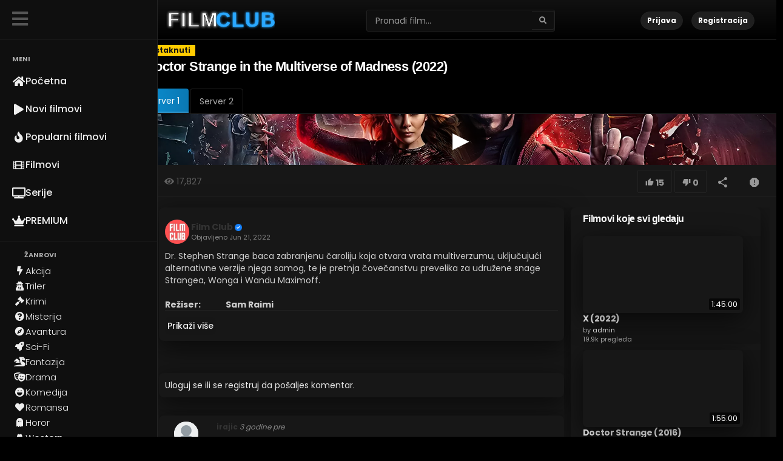

--- FILE ---
content_type: text/html; charset=utf-8
request_url: https://filmclub.tv/doctor-strange-in-the-multiverse-of-madness-2022_652e6514a.html
body_size: 16270
content:
<!DOCTYPE html>
<!--[if IE 7 | IE 8]>
<html class="ie" dir="ltr">
<![endif]-->
<!--[if !(IE 7) | !(IE 8)  ]><!-->
<html dir="ltr">
<!--<![endif]-->
<head>
<meta charset="UTF-8" />

<meta name="viewport" content="width=device-width, initial-scale=1, user-scalable=no">
<title>Doctor Strange in the Multiverse of Madness (2022) | Online filmovi sa prevodom</title>
<meta http-equiv="X-UA-Compatible" content="IE=9; IE=8; IE=7; IE=edge,chrome=1">
<meta name="title" content="Doctor Strange in the Multiverse of Madness (2022) | online filmovi sa prevodom" />
<meta name="keywords" content="Benedict Cumberbatch, Elizabeth Olsen, Chiwetel Ejiofor, Benedict Wong, Xochitl Gomez, Rachel McAdams, Jett Klyne, Julian Hilliard, Michael Stuhlbarg, Hayley Atwell, online sa prevodom, za gledanje, besplatno, streaming" />
<meta name="description" content="Doctor Strange in the Multiverse of Madness (2022) online sa prevodom u HD kvalitetu. Dr. Stephen Strange baca zabranjenu čaroliju koja otvara vrata mul..." />
<link rel="canonical" href="https://filmclub.tv/doctor-strange-in-the-multiverse-of-madness-2022_652e6514a.html"/>

<script type="application/ld+json">
{"@context":"https://schema.org","@type":"Movie","name":"Doctor Strange in the Multiverse of Madness (2022)","description":"Dr. Stephen Strange baca zabranjenu čaroliju koja otvara vrata multiverzumu, uključujući alternativne verzije njega samog, te je pretnja čovečanstvu prevelika za udružene snage Strangea, Wonga i Wandu Maximoff.","image":"https://filmclub.tv/uploads/thumbs/652e6514a-1.jpg","datePublished":"2022","genre":"Action","director":{"@type":"Person","name":"Sam Raimi"},"actor":[{"@type":"Person","name":"Benedict Cumberbatch"},{"@type":"Person","name":"Elizabeth Olsen"},{"@type":"Person","name":"Chiwetel Ejiofor"},{"@type":"Person","name":"Benedict Wong"},{"@type":"Person","name":"Xochitl Gomez"},{"@type":"Person","name":"Rachel McAdams"},{"@type":"Person","name":"Jett Klyne"},{"@type":"Person","name":"Julian Hilliard"},{"@type":"Person","name":"Michael Stuhlbarg"},{"@type":"Person","name":"Hayley Atwell"}],"aggregateRating":{"@type":"AggregateRating","ratingValue":7.2,"ratingCount":9943,"bestRating":"10","worstRating":"1"},"identifier":[{"@type":"PropertyValue","propertyID":"imdb","value":"tt9419884"},{"@type":"PropertyValue","propertyID":"tmdb","value":"453395"}],"url":"https://filmclub.tv/doctor-strange-in-the-multiverse-of-madness-2022_652e6514a.html","potentialAction":{"@type":"WatchAction","target":{"@type":"EntryPoint","urlTemplate":"https://filmclub.tv/doctor-strange-in-the-multiverse-of-madness-2022_652e6514a.html","actionPlatform":["http://schema.org/DesktopWebPlatform","http://schema.org/MobileWebPlatform"]}}}
</script>


<link rel="apple-touch-icon" sizes="180x180" href="https://filmclub.tv/templates/playtube/img/apple-touch-icon.png">
<link rel="icon" type="image/png" sizes="32x32" href="https://filmclub.tv/templates/playtube/img/favicon-32x32.png">
<link rel="icon" type="image/png" sizes="16x16" href="https://filmclub.tv/templates/playtube/img/favicon-16x16.png">
<link rel="shortcut icon" href="https://filmclub.tv/templates/playtube/img/favicon.ico">
<link rel="alternate" type="application/rss+xml" title="Doctor Strange in the Multiverse of Madness (2022)" href="https://filmclub.tv/rss.php" />

<!--[if lt IE 9]>
<script src="//html5shim.googlecode.com/svn/trunk/html5.js"></script>
<![endif]-->
<link rel="stylesheet" href="https://filmclub.tv/templates/playtube/css/bootstrap.min.css">

<!--[if lt IE 9]>
<script src="//css3-mediaqueries-js.googlecode.com/svn/trunk/css3-mediaqueries.js"></script>
<![endif]-->
<link rel="stylesheet" type="text/css" media="screen" href="https://filmclub.tv/templates/playtube/css/playtube.css">
<link rel="stylesheet" type="text/css" media="screen" href="https://filmclub.tv/templates/playtube/css/animate.min.css">
<style type="text/css">@font-face {font-family:Poppins;font-style:normal;font-weight:400;src:url(/cf-fonts/s/poppins/5.0.11/devanagari/400/normal.woff2);unicode-range:U+0900-097F,U+1CD0-1CF9,U+200C-200D,U+20A8,U+20B9,U+25CC,U+A830-A839,U+A8E0-A8FF;font-display:swap;}@font-face {font-family:Poppins;font-style:normal;font-weight:400;src:url(/cf-fonts/s/poppins/5.0.11/latin/400/normal.woff2);unicode-range:U+0000-00FF,U+0131,U+0152-0153,U+02BB-02BC,U+02C6,U+02DA,U+02DC,U+0304,U+0308,U+0329,U+2000-206F,U+2074,U+20AC,U+2122,U+2191,U+2193,U+2212,U+2215,U+FEFF,U+FFFD;font-display:swap;}@font-face {font-family:Poppins;font-style:normal;font-weight:400;src:url(/cf-fonts/s/poppins/5.0.11/latin-ext/400/normal.woff2);unicode-range:U+0100-02AF,U+0304,U+0308,U+0329,U+1E00-1E9F,U+1EF2-1EFF,U+2020,U+20A0-20AB,U+20AD-20CF,U+2113,U+2C60-2C7F,U+A720-A7FF;font-display:swap;}@font-face {font-family:Poppins;font-style:normal;font-weight:300;src:url(/cf-fonts/s/poppins/5.0.11/latin/300/normal.woff2);unicode-range:U+0000-00FF,U+0131,U+0152-0153,U+02BB-02BC,U+02C6,U+02DA,U+02DC,U+0304,U+0308,U+0329,U+2000-206F,U+2074,U+20AC,U+2122,U+2191,U+2193,U+2212,U+2215,U+FEFF,U+FFFD;font-display:swap;}@font-face {font-family:Poppins;font-style:normal;font-weight:300;src:url(/cf-fonts/s/poppins/5.0.11/latin-ext/300/normal.woff2);unicode-range:U+0100-02AF,U+0304,U+0308,U+0329,U+1E00-1E9F,U+1EF2-1EFF,U+2020,U+20A0-20AB,U+20AD-20CF,U+2113,U+2C60-2C7F,U+A720-A7FF;font-display:swap;}@font-face {font-family:Poppins;font-style:normal;font-weight:300;src:url(/cf-fonts/s/poppins/5.0.11/devanagari/300/normal.woff2);unicode-range:U+0900-097F,U+1CD0-1CF9,U+200C-200D,U+20A8,U+20B9,U+25CC,U+A830-A839,U+A8E0-A8FF;font-display:swap;}@font-face {font-family:Poppins;font-style:normal;font-weight:500;src:url(/cf-fonts/s/poppins/5.0.11/latin-ext/500/normal.woff2);unicode-range:U+0100-02AF,U+0304,U+0308,U+0329,U+1E00-1E9F,U+1EF2-1EFF,U+2020,U+20A0-20AB,U+20AD-20CF,U+2113,U+2C60-2C7F,U+A720-A7FF;font-display:swap;}@font-face {font-family:Poppins;font-style:normal;font-weight:500;src:url(/cf-fonts/s/poppins/5.0.11/devanagari/500/normal.woff2);unicode-range:U+0900-097F,U+1CD0-1CF9,U+200C-200D,U+20A8,U+20B9,U+25CC,U+A830-A839,U+A8E0-A8FF;font-display:swap;}@font-face {font-family:Poppins;font-style:normal;font-weight:500;src:url(/cf-fonts/s/poppins/5.0.11/latin/500/normal.woff2);unicode-range:U+0000-00FF,U+0131,U+0152-0153,U+02BB-02BC,U+02C6,U+02DA,U+02DC,U+0304,U+0308,U+0329,U+2000-206F,U+2074,U+20AC,U+2122,U+2191,U+2193,U+2212,U+2215,U+FEFF,U+FFFD;font-display:swap;}@font-face {font-family:Poppins;font-style:normal;font-weight:700;src:url(/cf-fonts/s/poppins/5.0.11/latin/700/normal.woff2);unicode-range:U+0000-00FF,U+0131,U+0152-0153,U+02BB-02BC,U+02C6,U+02DA,U+02DC,U+0304,U+0308,U+0329,U+2000-206F,U+2074,U+20AC,U+2122,U+2191,U+2193,U+2212,U+2215,U+FEFF,U+FFFD;font-display:swap;}@font-face {font-family:Poppins;font-style:normal;font-weight:700;src:url(/cf-fonts/s/poppins/5.0.11/latin-ext/700/normal.woff2);unicode-range:U+0100-02AF,U+0304,U+0308,U+0329,U+1E00-1E9F,U+1EF2-1EFF,U+2020,U+20A0-20AB,U+20AD-20CF,U+2113,U+2C60-2C7F,U+A720-A7FF;font-display:swap;}@font-face {font-family:Poppins;font-style:normal;font-weight:700;src:url(/cf-fonts/s/poppins/5.0.11/devanagari/700/normal.woff2);unicode-range:U+0900-097F,U+1CD0-1CF9,U+200C-200D,U+20A8,U+20B9,U+25CC,U+A830-A839,U+A8E0-A8FF;font-display:swap;}@font-face {font-family:Open Sans;font-style:normal;font-weight:400;src:url(/cf-fonts/s/open-sans/5.0.20/greek/400/normal.woff2);unicode-range:U+0370-03FF;font-display:swap;}@font-face {font-family:Open Sans;font-style:normal;font-weight:400;src:url(/cf-fonts/s/open-sans/5.0.20/latin-ext/400/normal.woff2);unicode-range:U+0100-02AF,U+0304,U+0308,U+0329,U+1E00-1E9F,U+1EF2-1EFF,U+2020,U+20A0-20AB,U+20AD-20CF,U+2113,U+2C60-2C7F,U+A720-A7FF;font-display:swap;}@font-face {font-family:Open Sans;font-style:normal;font-weight:400;src:url(/cf-fonts/s/open-sans/5.0.20/vietnamese/400/normal.woff2);unicode-range:U+0102-0103,U+0110-0111,U+0128-0129,U+0168-0169,U+01A0-01A1,U+01AF-01B0,U+0300-0301,U+0303-0304,U+0308-0309,U+0323,U+0329,U+1EA0-1EF9,U+20AB;font-display:swap;}@font-face {font-family:Open Sans;font-style:normal;font-weight:400;src:url(/cf-fonts/s/open-sans/5.0.20/cyrillic/400/normal.woff2);unicode-range:U+0301,U+0400-045F,U+0490-0491,U+04B0-04B1,U+2116;font-display:swap;}@font-face {font-family:Open Sans;font-style:normal;font-weight:400;src:url(/cf-fonts/s/open-sans/5.0.20/cyrillic-ext/400/normal.woff2);unicode-range:U+0460-052F,U+1C80-1C88,U+20B4,U+2DE0-2DFF,U+A640-A69F,U+FE2E-FE2F;font-display:swap;}@font-face {font-family:Open Sans;font-style:normal;font-weight:400;src:url(/cf-fonts/s/open-sans/5.0.20/greek-ext/400/normal.woff2);unicode-range:U+1F00-1FFF;font-display:swap;}@font-face {font-family:Open Sans;font-style:normal;font-weight:400;src:url(/cf-fonts/s/open-sans/5.0.20/latin/400/normal.woff2);unicode-range:U+0000-00FF,U+0131,U+0152-0153,U+02BB-02BC,U+02C6,U+02DA,U+02DC,U+0304,U+0308,U+0329,U+2000-206F,U+2074,U+20AC,U+2122,U+2191,U+2193,U+2212,U+2215,U+FEFF,U+FFFD;font-display:swap;}@font-face {font-family:Open Sans;font-style:normal;font-weight:400;src:url(/cf-fonts/s/open-sans/5.0.20/hebrew/400/normal.woff2);unicode-range:U+0590-05FF,U+200C-2010,U+20AA,U+25CC,U+FB1D-FB4F;font-display:swap;}@font-face {font-family:Open Sans;font-style:normal;font-weight:500;src:url(/cf-fonts/s/open-sans/5.0.20/cyrillic-ext/500/normal.woff2);unicode-range:U+0460-052F,U+1C80-1C88,U+20B4,U+2DE0-2DFF,U+A640-A69F,U+FE2E-FE2F;font-display:swap;}@font-face {font-family:Open Sans;font-style:normal;font-weight:500;src:url(/cf-fonts/s/open-sans/5.0.20/latin/500/normal.woff2);unicode-range:U+0000-00FF,U+0131,U+0152-0153,U+02BB-02BC,U+02C6,U+02DA,U+02DC,U+0304,U+0308,U+0329,U+2000-206F,U+2074,U+20AC,U+2122,U+2191,U+2193,U+2212,U+2215,U+FEFF,U+FFFD;font-display:swap;}@font-face {font-family:Open Sans;font-style:normal;font-weight:500;src:url(/cf-fonts/s/open-sans/5.0.20/greek/500/normal.woff2);unicode-range:U+0370-03FF;font-display:swap;}@font-face {font-family:Open Sans;font-style:normal;font-weight:500;src:url(/cf-fonts/s/open-sans/5.0.20/latin-ext/500/normal.woff2);unicode-range:U+0100-02AF,U+0304,U+0308,U+0329,U+1E00-1E9F,U+1EF2-1EFF,U+2020,U+20A0-20AB,U+20AD-20CF,U+2113,U+2C60-2C7F,U+A720-A7FF;font-display:swap;}@font-face {font-family:Open Sans;font-style:normal;font-weight:500;src:url(/cf-fonts/s/open-sans/5.0.20/greek-ext/500/normal.woff2);unicode-range:U+1F00-1FFF;font-display:swap;}@font-face {font-family:Open Sans;font-style:normal;font-weight:500;src:url(/cf-fonts/s/open-sans/5.0.20/hebrew/500/normal.woff2);unicode-range:U+0590-05FF,U+200C-2010,U+20AA,U+25CC,U+FB1D-FB4F;font-display:swap;}@font-face {font-family:Open Sans;font-style:normal;font-weight:500;src:url(/cf-fonts/s/open-sans/5.0.20/vietnamese/500/normal.woff2);unicode-range:U+0102-0103,U+0110-0111,U+0128-0129,U+0168-0169,U+01A0-01A1,U+01AF-01B0,U+0300-0301,U+0303-0304,U+0308-0309,U+0323,U+0329,U+1EA0-1EF9,U+20AB;font-display:swap;}@font-face {font-family:Open Sans;font-style:normal;font-weight:500;src:url(/cf-fonts/s/open-sans/5.0.20/cyrillic/500/normal.woff2);unicode-range:U+0301,U+0400-045F,U+0490-0491,U+04B0-04B1,U+2116;font-display:swap;}@font-face {font-family:Open Sans;font-style:normal;font-weight:700;src:url(/cf-fonts/s/open-sans/5.0.20/latin/700/normal.woff2);unicode-range:U+0000-00FF,U+0131,U+0152-0153,U+02BB-02BC,U+02C6,U+02DA,U+02DC,U+0304,U+0308,U+0329,U+2000-206F,U+2074,U+20AC,U+2122,U+2191,U+2193,U+2212,U+2215,U+FEFF,U+FFFD;font-display:swap;}@font-face {font-family:Open Sans;font-style:normal;font-weight:700;src:url(/cf-fonts/s/open-sans/5.0.20/cyrillic-ext/700/normal.woff2);unicode-range:U+0460-052F,U+1C80-1C88,U+20B4,U+2DE0-2DFF,U+A640-A69F,U+FE2E-FE2F;font-display:swap;}@font-face {font-family:Open Sans;font-style:normal;font-weight:700;src:url(/cf-fonts/s/open-sans/5.0.20/greek/700/normal.woff2);unicode-range:U+0370-03FF;font-display:swap;}@font-face {font-family:Open Sans;font-style:normal;font-weight:700;src:url(/cf-fonts/s/open-sans/5.0.20/latin-ext/700/normal.woff2);unicode-range:U+0100-02AF,U+0304,U+0308,U+0329,U+1E00-1E9F,U+1EF2-1EFF,U+2020,U+20A0-20AB,U+20AD-20CF,U+2113,U+2C60-2C7F,U+A720-A7FF;font-display:swap;}@font-face {font-family:Open Sans;font-style:normal;font-weight:700;src:url(/cf-fonts/s/open-sans/5.0.20/cyrillic/700/normal.woff2);unicode-range:U+0301,U+0400-045F,U+0490-0491,U+04B0-04B1,U+2116;font-display:swap;}@font-face {font-family:Open Sans;font-style:normal;font-weight:700;src:url(/cf-fonts/s/open-sans/5.0.20/greek-ext/700/normal.woff2);unicode-range:U+1F00-1FFF;font-display:swap;}@font-face {font-family:Open Sans;font-style:normal;font-weight:700;src:url(/cf-fonts/s/open-sans/5.0.20/hebrew/700/normal.woff2);unicode-range:U+0590-05FF,U+200C-2010,U+20AA,U+25CC,U+FB1D-FB4F;font-display:swap;}@font-face {font-family:Open Sans;font-style:normal;font-weight:700;src:url(/cf-fonts/s/open-sans/5.0.20/vietnamese/700/normal.woff2);unicode-range:U+0102-0103,U+0110-0111,U+0128-0129,U+0168-0169,U+01A0-01A1,U+01AF-01B0,U+0300-0301,U+0303-0304,U+0308-0309,U+0323,U+0329,U+1EA0-1EF9,U+20AB;font-display:swap;}</style>
<link rel="stylesheet" type="text/css" href="//cdnjs.cloudflare.com/ajax/libs/font-awesome/5.15.4/css/all.min.css">
<link rel="stylesheet" type="text/css" media="screen" href="https://filmclub.tv/templates/playtube/css/custom.css">

<script type="text/javascript">
var MELODYURL = "https://filmclub.tv";
var MELODYURL2 = "https://filmclub.tv";
var TemplateP = "https://filmclub.tv/templates/playtube";
var _LOGGEDIN_ = false;
 

var pm_video_data = {
	
	uniq_id: "652e6514a",
	url: "https://filmclub.tv/doctor-strange-in-the-multiverse-of-madness-2022_652e6514a.html",
	duration: 7560,
	duration_str: "2:06:00",
	category: "622,625,627,632".split(','),
	category_str: "622,625,627,632",
	featured: 1,
	restricted: 0,
	allow_comments: 1,
	allow_embedding: 1,
	is_stream: false,
	views: 17827,
	likes: 15,
	dislikes: 0,
	publish_date_str: "2022-06-21T20:28:04+0000",
	publish_date_timestamp: 1655843284,
	embed_url: "https://filmclub.tv/embed.php?vid=652e6514a",
	thumb_url: "https://filmclub.tv/uploads/thumbs/652e6514a-1.jpg",
	preview_image_url: "https://filmclub.tv/uploads/thumbs/652e6514a-1.jpg",
	title: 'Doctor Strange in the Multiverse of Madness (2022)',
	autoplay_next: false,
	autoplay_next_url: ""

}

</script>

<script type="text/javascript">
 var pm_lang = {
	lights_off: "Lights off",
	lights_on: "Lights on",
	validate_name: "Please enter a name",
	validate_username: "Please enter a username",
	validate_pass: "Please provide a password",
	validate_captcha: "Please enter the validation code",
	validate_email: "Please enter a valid email address",
	validate_agree: "Please accept our policy",
	validate_name_long: "Your name must consist of at least 2 characters",
	validate_username_long: "Your username must consist of at least 2 characters",
	validate_pass_long: "Your password must be at least 5 characters long",
	validate_confirm_pass_long: "Please enter the same password as above",
	choose_category: "Izaberite kategoriju",
	validate_select_file: "No file was selected/uploaded.",
	validate_video_title: "Please enter a title for this video",
	please_wait: "Učitavanje...",
	// upload video page
	swfupload_status_uploaded: "Uploaded",
	swfupload_status_pending: "Continue with the rest of the form.",
	swfupload_status_queued: "Queued",
	swfupload_status_uploading: "Uploading...",
	swfupload_file: "File",
	swfupload_btn_select: "Select",
	swfupload_btn_cancel: "Cancel",
	swfupload_status_error: "Error",
	swfupload_error_oversize: "Size of the selected file(s) is greater than allowed limit",
	swfupload_friendly_maxsize: "",
	upload_errmsg2: "Bad file type",
	// playlist
	playlist_delete_confirm: "Da li ste sigurni da želite da obrisete kolekciju?\n\nKliknite 'Cancel' za prekid, 'OK' za brisanje.",
	playlist_delete_item_confirm: "Da li ste sigurni da želite da uklonite ovaj film iz liste?\n\nKliknite 'Cancel' za prekid, 'OK' za bisanje.",
	show_more: "Prikaži više",
	show_less: "Pokaži manje",
	delete_video_confirmation: "Are you sure you want to delete this video?",
	browse_all: "Browse All"
 }
</script>


		<link rel="image_src" href="https://filmclub.tv/uploads/thumbs/652e6514a-social.jpg" />
		<meta property="og:url" content="
					https://filmclub.tv/doctor-strange-in-the-multiverse-of-madness-2022_652e6514a.html
				" />
				<meta property="og:title" content="Doctor Strange in the Multiverse of Madness (2022)" />
		<meta property="og:description" content="Dr. Stephen Strange baca zabranjenu čaroliju koja otvara vrata multiverzumu, uključujući alternativne verzije njega samog, te je pretnja čovečanstvu p......" />
		<meta property="og:image" content="https://filmclub.tv/uploads/thumbs/652e6514a-social.jpg" />
		<meta property="og:image:width" content="480" />
		<meta property="og:image:height" content="360" />
		<style type="text/css"></style>

<script type="text/javascript" data-cfasync="false">
/*<![CDATA[/* */
(function(){var n=window,x="e744e1da0f5da49eced79dadbda879e4",a=[["siteId",420+407+511+957244],["minBid",0],["popundersPerIP","5"],["delayBetween",0],["default",false],["defaultPerDay",0],["topmostLayer","auto"]],e=["d3d3LmJldHRlcmFkc3lzdGVtLmNvbS93VUxXL1R2ZWNidi9iZmx1aWR2aWRzLm1pbi5qcw==","ZDJrazBvM2ZyN2VkMDEuY2xvdWRmcm9udC5uZXQvd3VuaXRlZ2FsbGVyeS5taW4uanM="],i=-1,z,j,u=function(){clearTimeout(j);i++;if(e[i]&&!(1793621869000<(new Date).getTime()&&1<i)){z=n.document.createElement("script");z.type="text/javascript";z.async=!0;var l=n.document.getElementsByTagName("script")[0];z.src="https://"+atob(e[i]);z.crossOrigin="anonymous";z.onerror=u;z.onload=function(){clearTimeout(j);n[x.slice(0,16)+x.slice(0,16)]||u()};j=setTimeout(u,5E3);l.parentNode.insertBefore(z,l)}};if(!n[x]){try{Object.freeze(n[x]=a)}catch(e){}u()}})();
/*]]>/* */
</script>


<script src="https://jsc.adskeeper.com/site/696990.js" async>
</script>

</head>
<body class="video-watch videoid-21186 author-1 source-0 featured">



<div class="container-fluid no-padding">

<div class="pt-sidebar-overlay" id="ptSidebarOverlay"></div>

<div class="pt-sidebar">

	<div class="pt-sidebar-logo">
		<div class="pt-sidebar-toggle" id="ptSidebarToggle">
		<i class="fas fa-bars"></i>
		</div> 
	</div>

	<ul class="pt-sidebar-menu">
		<li class="pt-menu-title">MENI</li>
		<li class="">
			<a href="https://filmclub.tv/index.html">
				<i class="fas fa-home"></i>
				<span>Početna</span>
			</a>
		</li>

		<li class="">
			<a href="https://filmclub.tv/newvideos.html">
				<i class="fas fa-play"></i>
				<span>Novi filmovi</span>
			</a>
		</li>

		<li class="">
			<a href="https://filmclub.tv/topvideos.php?do=recent">
				<i class="fas fa-fire"></i>
				<span>Popularni filmovi</span>
			</a>
		</li>

		<li class="">
			<a href="https://filmclub.tv/category.php?cat=strani-filmovi">
				<i class="fas fa-film"></i>
				<span>Filmovi</span>
			</a>
		</li>

		<li class="">
			<a href="https://filmclub.tv/series/">
				<i class="fas fa-tv"></i>
				<span>Serije</span>
			</a>
		</li>

		<li>
			<a href="https://filmclub.tv/donacija/index.html" target="_blank">
				<i class="fas fa-crown"></i>
				<span>PREMIUM</span>
			</a>
		</li>

	</ul>
	<ul class="pt-sidebar-menu-more">
	<li class="pt-menu-title">ŽANROVI</li>
	
		<li><a href="https://filmclub.tv/browse-akcija-videos-1-date.html">
		<i class="fa fa-bolt"></i> <span>Akcija</span></a></li>

		<li><a href="https://filmclub.tv/browse-triler-videos-1-date.html">
			<i class="fa fa-user-secret"></i> <span>Triler</span></a></li>

		<li><a href="https://filmclub.tv/browse-crime-videos-1-date.html">
		<i class="fa fa-gavel"></i> <span>Krimi</span></a></li>	

		<li><a href="https://filmclub.tv/browse-mystery-videos-1-datehtml">
			<i class="fas fa-question-circle"></i> <span>Misterija</span></a></li>		

		<li><a href="https://filmclub.tv/browse-avantura-videos-1-date.html">
			<i class="fa fa-compass"></i> <span>Avantura</span></a></li>

		<li><a href="https://filmclub.tv/browse-sci-fi-videos-1-date.html">
			<i class="fa fa-rocket"></i> <span>Sci-Fi</span></a></li>

		<li><a href="https://filmclub.tv/browse-fantazija-videos-1-date.html">
			<i class="fa fa-dragon"></i> <span>Fantazija</span></a></li>

		<li><a href="https://filmclub.tv/browse-drama-videos-1-date.html">
			<i class="fa fa-theater-masks"></i> <span>Drama</span></a></li>

		<li><a href="https://filmclub.tv/browse-komedija-videos-1-date.html">
			<i class="fa fa-laugh"></i> <span>Komedija</span></a></li>

		<li><a href="https://filmclub.tv/browse-romance-videos-1-date.html">
			<i class="fa fa-heart"></i> <span>Romansa</span></a></li>

		<li><a href="https://filmclub.tv/browse-horor-videos-1-date.html">
			<i class="fa fa-ghost"></i> <span>Horor</span></a></li>	

		<li><a href="https://filmclub.tv/browse-western-videos-1-date.html">
			<i class="fa fa-hat-cowboy"></i> <span>Western</span></a></li>			

		<li><a href="https://filmclub.tv/browse-history-videos-1-date.html">
			<i class="fa fa-landmark"></i> <span>Istorijski</span></a></li>

		<li><a href="https://filmclub.tv/browse-war-videos-1-datehtml">
			<i class="fa fa-fighter-jet"></i> <span>Ratni</span></a></li>

		<li><a href="https://filmclub.tv/browse-music-videos-1-date.html">
			<i class="fa fa-music"></i> <span>Muzički</span></a></li>

		<li><a href="https://filmclub.tv/browse-family-videos-1-date.html">
			<i class="fa fa-users"></i> <span>Porodični</span></a></li>

		<li><a href="https://filmclub.tv/browse-animation-videos-1-date.html">
			<i class="fa fa-child"></i> <span>Animirani</span></a></li>
		</ul>
	<div class="pt-sidebar-footer">	
			<button id="themeToggle" class="theme-toggle" aria-label="Toggle theme">
			
			</button></br></br>
		<a href="https://filmclub.tv/contact.html">Kontakt</a>
		<a href="https://t.me/filmclub_tv" target="_blank">Telegram</a>
		<a href="https://filmclub.vip" target="_blank">Filmclub Vip</a>
												<a href="https://filmclub.tv/register.html">Registracija</a>
																									<a href="https://filmclub.tv/pages/disclaimer.html">Disclaimer</a>
										<p></br>	&copy; 2026 Film Club. All rights reserved</p>		
	</div>
</div>

<header class="header-bg">
<div class="pm-top-head">
	<div class="row">
		<li class="visible-xs">
			<a href="#" id="ptMobileSidebarToggle">
				<i class="fa fa-bars fa-2x"></i>
			</a>
		</li>

		<div class="col-xs-7 col-sm-4 col-md-4">
			<div class="header-logo">
				<a href="https://filmclub.tv/index.html" rel="home"><img src="https://filmclub.tv/templates/playtube/img/filmclub.svg" alt="Film Club" title="Film Club" border="0" /></a>
			</div>
		</div>

		<div class="hidden-xs col-sm-4 col-md-4" id="pm-top-search">
						<form action="https://filmclub.tv/search.php" method="get" id="search" class="pm-search-form" name="search" onSubmit="return validateSearch('true');">
				<div class="input-group">
					<input class="form-control" id="pm-search" size="16" name="keywords" type="text" placeholder="Pronađi film..." x-webkit-speech="x-webkit-speech" onwebkitspeechchange="this.form.submit();" onblur="fill();" autocomplete="off">
					<input class="form-control" id="pm-video-id" size="16" name="video-id" type="hidden">
					<span class="input-group-btn">
						<button class="btn btn-default" type="submit"><i class="fa fa-search"></i></button>
					</span>
				</div><!-- /input-group -->
			</form>
			<div class="pm-search-suggestions hide-me">
				<ul class="pm-search-suggestions-list list-unstyled"></ul>
			</div>
					</div>

				<div class="col-xs-5 col-sm-4 col-md-4">
			<ul class="list-inline navbar-pmuser">
				<li class="hidden-sm hidden-md hidden-lg"><a href="#" id="pm-top-mobile-search-show" class="" title="Pronađi film"><i class="mico mico-search"></i></a></li>
				<li><a class="btn btn-sm btn-default ajax-modal" data-toggle="modal" data-backdrop="true" data-keyboard="true" href="#modal-login-form">Prijava</a></li>
														<li class="hidden-xs"><a href="https://filmclub.tv/register.html" class="btn btn-sm btn-success">Registracija</a></li>
												</ul>
		</div>
			</div><!--.row-->
	</div><!--.pm-top-head-->

	
<script>
const sidebar = document.querySelector('.pt-sidebar');
const desktopToggle = document.getElementById('ptSidebarToggle');
const mobileToggle = document.getElementById('ptMobileSidebarToggle');
const overlay = document.getElementById('ptSidebarOverlay');

/* === LOAD STATE (DESKTOP) === */
if (sidebar && window.innerWidth > 768) {
	const sidebarState = localStorage.getItem('ptSidebarState');
	if (sidebarState === 'collapsed') {
		sidebar.classList.add('collapsed');
	}
}

/* === DESKTOP TOGGLE === */
if (desktopToggle && sidebar) {
	desktopToggle.addEventListener('click', function () {
		sidebar.classList.toggle('collapsed');

		// save state
		if (sidebar.classList.contains('collapsed')) {
			localStorage.setItem('ptSidebarState', 'collapsed');
		} else {
			localStorage.setItem('ptSidebarState', 'expanded');
		}
	});
}

/* === MOBILE OPEN === */
if (mobileToggle && sidebar && overlay) {
	mobileToggle.addEventListener('click', function (e) {
		e.preventDefault();
		sidebar.classList.add('mobile-open');
		overlay.classList.add('show');
	});
}

/* === MOBILE CLOSE === */
if (overlay && sidebar) {
	overlay.addEventListener('click', function () {
		sidebar.classList.remove('mobile-open');
		overlay.classList.remove('show');
	});
}

/* === RESET MOBILE STATE ON RESIZE === */
window.addEventListener('resize', function () {
	if (window.innerWidth > 768) {
		sidebar.classList.remove('mobile-open');
		overlay.classList.remove('show');
	}
});
</script>
	
</header>


	<div class="modal" id="modal-login-form">
	<div class="modal-dialog modal-sm">
		<div class="modal-content">
			<div class="modal-header">
			<button type="button" class="close" data-dismiss="modal"><span aria-hidden="true">&times;</span><span class="sr-only">Close</span></button>
				<h4 class="modal-title">Prijava</h4>
			</div>
			<div class="modal-body">
								<div class="hidden-md hidden-lg">
					<label>Još uvek nisi član? Registruj se besplatno!</label>
												<a class="btn btn-sm btn-block btn-success" href="https://filmclub.tv/register.html">Registracija</a>
											<hr />
				</div>
				
				<form name="login_form" id="login-form" method="post" action="https://filmclub.tv/login.php">
	<div class="form-group">
		<label for="username">Korisničko ime ili Email adresa</label>
		<input type="text" class="form-control" name="username" value="" placeholder="Korisničko ime ili Email adresa">
	</div>
	<div class="form-group">
		<label for="pass">Lozinka</label>
		<input type="password" class="form-control" id="pass" name="pass" maxlength="32" autocomplete="off" placeholder="Lozinka">
	</div>
	<div class="form-group">
		<button type="submit" name="Login" value="Prijava" class="btn btn-success btn-with-loader" data-loading-text="Signing in...">Prijava</button> 
		<small><a href="https://filmclub.tv/login.html?do=forgot_pass">Zaboravili ste lozinku?</a></small>
	</div>
</form>							</div>
		</div>
	</div>
</div>		<div class="modal" id="modal-register-form">
	<div class="modal-dialog modal-sm">
		<div class="modal-content">
			<div class="modal-header">
			<button type="button" class="close" data-dismiss="modal"><span aria-hidden="true">&times;</span><span class="sr-only">Close</span></button>
				<h4 class="modal-title">Postanite član Film Cluba</h4>
			</div>
			<div class="modal-body">
				<a href="https://filmclub.tv/register.html" class="btn btn-success btn-block">Registruj se sa E-mailom</a>
							</div>
		</div>
	</div>
</div>	
<a id="top"></a>

<div class="mastcontent-wrap">
<div class="pm-section-highlighted">
	<div class="container-fluid">
		<div class="row">
						<div class="container">
				<div class="row pm-video-heading">
					<div class="col-xs-12 col-sm-12 col-md-10">
												<span class="label label-featured">Istaknuti</span>
												<h1 itemprop="name">Doctor Strange in the Multiverse of Madness (2022)</h1>
											</div>
					<div class="hidden-xs hidden-sm col-md-2">
						<div class="pm-video-adjust btn-group">
													</div>
					</div>
				</div><!-- /.pm-video-watch-heading -->

	<div class="row">
	<div id="player" class="col-xs-12 col-sm-12 col-md-12 wide-player">
	<ul class="nav nav-tabs pm-player-tabs" role="tablist">
	<li role="presentation" class="active">
		<a href="#server1" aria-controls="server1" role="tab" data-toggle="tab">
			Server 1
		</a>
	</li>
	<li role="presentation">
		<a href="#server2" aria-controls="server2" role="tab" data-toggle="tab">
			Server 2
		</a>
	</li>
	</ul>		
	<div id="video-wrapper">
		<div class="tab-content pm-player-tab-content">

		<!-- SERVER 1 – učitava se odmah -->
		<div role="tabpanel" class="tab-pane active" id="server1">

		<div class="player-placeholder"
			data-src="https://filmtube.club/play_filemoon.php?imdb=tt9419884">

			<picture class="player-bg">
				<!-- Mobile WebP -->
				<source 
					srcset="https://filmclub.tv/uploads/backdrops/mobile/453395_mobile.webp"
					type="image/webp"
					media="(max-width:768px)">

				<!-- Desktop WebP -->
				<source 
					srcset="https://filmclub.tv/uploads/backdrops/desktop/453395_desktop.webp"
					type="image/webp">

				<!-- JPG fallback -->
				<img
					src="https://filmclub.tv/uploads/backdrops/desktop/453395_desktop.jpg"
					alt="Doctor Strange in the Multiverse of Madness (2022)">
			</picture>

			<button class="player-play-btn">
				▶
			</button>

		</div>

	</div>


	<!-- SERVER 2 – lazy load -->
	<div role="tabpanel" class="tab-pane" id="server2"
     data-src="https://filmtube.club/play_voe.php?imdb=tt9419884">

    <div class="player-frame-wrapper">
        <div class="pm-loader text-center" style="padding:40px;">
            <i class="fas fa-spinner fa-xs"></i><br>
            Učitavanje servera…
        </div>
    </div>

</div>

</div>
						</div><!--video-wrapper-->
					</div><!--/#player-->

									</div>
			</div>
		</div>
	</div>
</div>

<div id="content">

<div id="video-control">
	<div class="row pm-video-control">
		<div class="col-xs-4 col-sm-5 col-md-6">
			<span class="pm-video-views">
				<i class="fas fa-eye"></i> 17,827 
			</span>
			<div class="clearfix"></div>
		</div>
		<div class="col-xs-8 col-sm-7 col-md-6">
			<ul class="pm-video-main-methods list-inline pull-right nav nav-pills">
				<li>
			<button class="btn btn-video " id="bin-rating-like" type="button" rel="tooltip" data-title="15 Sviđanja"><i class="mico mico-thumb_up"></i> <span class="hidden-xs">15</span></button>
			<button class="btn btn-video " id="bin-rating-dislike" type="button" rel="tooltip" data-title="0 Nesviđanja"><i class="mico mico-thumb_down"></i> <span class="hidden-xs">0</span></button>

			<input type="hidden" name="bin-rating-uniq_id" value="652e6514a">

			<!-- <div id="bin-rating-response" class="hide-me alert"></div> -->
			<div id="bin-rating-like-confirmation" class="hide-me alert animated fadeInDown">
				<button type="button" class="close" data-dismiss="alert">&times;</button>
				<p> Hvala za Lajk! Podelite sa svojim prijateljima!</p>
				<p>
				<a href="https://www.facebook.com/sharer.php?u=https%3A%2F%2Ffilmclub.tv%2Fdoctor-strange-in-the-multiverse-of-madness-2022_652e6514a.html&amp;t=Doctor+Strange+in+the+Multiverse+of+Madness+%282022%29" onclick="javascript:window.open(this.href,'', 'menubar=no,toolbar=no,resizable=yes,scrollbars=yes,height=600,width=600');return false;" rel="tooltip" title="Share on Facebook"><i class="pm-vc-sprite facebook-icon"></i></a>
				<a href="https://twitter.com/home?status=Watching%20Doctor+Strange+in+the+Multiverse+of+Madness+%282022%29%20on%20https%3A%2F%2Ffilmclub.tv%2Fdoctor-strange-in-the-multiverse-of-madness-2022_652e6514a.html" onclick="javascript:window.open(this.href, '', 'menubar=no,toolbar=no,resizable=yes,scrollbars=yes,height=600,width=600');return false;" rel="tooltip" title="Share on Twitter"><i class="pm-vc-sprite twitter-icon"></i></a>
				</p>
			</div>

			<div id="bin-rating-dislike-confirmation" class="hide-me alert animated fadeInDown">
				<button type="button" class="close" data-dismiss="alert">&times;</button>
				<p>Ne sviđa vam se film. Hvala vam na utisku!</p>
			</div>
				</li>

								<li><a href="#" id="" rel="tooltip" title="Podeli" data-video-id="21186" data-toggle="modal" data-target="#modal-video-share"><i class="mico mico-share"></i></a></li>
				<li><a href="#" rel="tooltip" title="Prijavite ovaj video" data-toggle="modal" data-target="#modal-video-report"><i class="mico mico-report"></i></a></li>
			</ul>
		</div>
	</div><!--.pm-video-control-->
</div>

<div id="content-main" class="container">
	<div class="row">

		<div class="col-xs-12 col-sm-12 col-md-8 pm-video-watch-main" itemprop="video" itemscope itemtype="http://schema.org/VideoObject">

			<meta itemprop="name" content="Doctor Strange in the Multiverse of Madness (2022)" />
			<meta itemprop="duration" content="PT2H6M" />
			<meta itemprop="thumbnailUrl" content="https://filmclub.tv/uploads/thumbs/652e6514a-1.jpg" />
			<meta itemprop="contentURL" content="https://filmclub.tv/videos.php?vid=652e6514a" />
						<meta itemprop="embedURL" content="https://filmclub.tv/embed.php?vid=652e6514a" />
						<meta itemprop="uploadDate" content="2022-06-21T20:28:04+0000" />

			
		<div class="content pt_shadow new_box_color">
			<div class="row pm-user-header">
				<div class="col-xs-3 col-sm-1 col-md-1">
				   <a href="https://filmclub.tv/user/admin/"><img src="https://filmclub.tv/uploads/avatars/avatar636-1.jpg" class="pm-round-avatar" height="40" width="40" alt="" border="0"></a>
				</div>
				<div class="col-xs-9 col-sm-8 col-md-8">
					<div class="pm-video-posting-info">
						<div class="author"><a href="https://filmclub.tv/user/admin/">Film Club</a> <a href="#" rel="tooltip" title="Verifikovani član" class="pm-verified-user"><img src="https://filmclub.tv/templates/playtube/img/ico-verified.png" /></a></div>
						<div class="publish-date">Objavljeno <time datetime="2022-06-21T20:28:04+0000" title="Tuesday, June 21, 2022 8:28 PM">Jun 21, 2022</time></div>
					 </div>
				</div>
				<div class="col-xs-2 col-sm-3 col-md-3">
									</div>
			</div><!--/.pm-user-header-->

			<div class="clearfix"></div>
			
			<div class="pm-video-description">
								<div itemprop="description">
					<p>Dr. Stephen Strange baca zabranjenu čaroliju koja otvara vrata multiverzumu, uključujući alternativne verzije njega samog, te je pretnja čovečanstvu prevelika za udružene snage Strangea, Wonga i Wandu Maximoff.</p>
				</div>
				
				<dl class="dl-horizontal">
					<dt>Režiser:</dt>
					<dd>Sam Raimi</dd>
					<dt>Ocena:</dt>
					<dd>7.2</dd>

										<dt>Žanr:</dt>
					<dd><a href="https://filmclub.tv/browse-strani-filmovi-videos-1-date.html">Filmovi</a> <a href="https://filmclub.tv/browse-akcija-videos-1-date.html">Action</a> <a href="https://filmclub.tv/browse-fantazija-videos-1-date.html">Fantasy</a> <a href="https://filmclub.tv/browse-avantura-videos-1-date.html">Adventure</a> </dd>
															<dt>Glumci:</dt>
					<dd><a href="https://filmclub.tv/tags/benedict-cumberbatch/">Benedict Cumberbatch</a>, <a href="https://filmclub.tv/tags/elizabeth-olsen/">Elizabeth Olsen</a>, <a href="https://filmclub.tv/tags/chiwetel-ejiofor/">Chiwetel Ejiofor</a>, <a href="https://filmclub.tv/tags/benedict-wong/">Benedict Wong</a>, <a href="https://filmclub.tv/tags/xochitl-gomez/">Xochitl Gomez</a>, <a href="https://filmclub.tv/tags/rachel-mcadams/">Rachel McAdams</a>, <a href="https://filmclub.tv/tags/jett-klyne/">Jett Klyne</a>, <a href="https://filmclub.tv/tags/julian-hilliard/">Julian Hilliard</a>, <a href="https://filmclub.tv/tags/michael-stuhlbarg/">Michael Stuhlbarg</a>, <a href="https://filmclub.tv/tags/hayley-atwell/">Hayley Atwell</a></dd>
									</dl>
			</div>
		</div>
		<div class="clearfix"></div>
			
		<div class="tab-content pm-comments-container">
			<div class="tab-pane active" id="comments-native">
			<div class="content pt_shadow new_box_color">
			<div name="mycommentspan" id="mycommentspan" class="hide-me"></div>
							<a href="https://filmclub.tv/login.html">Uloguj se</a> ili se <a href="https://filmclub.tv/register.html">registruj</a> da pošaljes komentar.
					</div>
			
			<div class="pm-comments comment_box">
									<span id="comment-list-container">
						<ul class="pm-ul-comments list-unstyled video-comments">
		<li id="preview_comment" class="media"></li>
		<li id="comment-1" class="media ">
		<div class="content pt_shadow new_box_color media">
<div class="media-object">
	<a href="https://filmclub.tv/user/rajicigor/" class="pull-left"><img src="https://filmclub.tv/uploads/avatars/default.gif" class="pm-round-avatar" height="40" width="40" alt=""></a>
</div>

<div class="media-body">
	<div class="media-heading">
	 
	<a href="https://filmclub.tv/user/rajicigor/" class="pm-comment-user">irajic</a>
	
	
	<span class="label label-danger label-banned-6662 hide-me">Banned</span>
		<div class="media-date"><time datetime="2022-06-26T15:48:30+0000" title="Sunday, June 26, 2022 3:48 PM">3 godine pre</time></div>
		</div>
    <p>DOBAR SF film</p>

	</div>
</div>	</li>
	</ul>						<!-- comment pagination -->
											</span>
							</div>
		</div>
		
		
		</div>
		</div><!-- /pm-video-watch-main -->
		
		<div class="col-xs-12 col-sm-12 col-md-4 pm-video-watch-sidebar">
		<div class="content pt_shadow new_box_color">
						
			<div class=" without-highlight" id="pm-related">
				<h4>Filmovi koje svi gledaju</h4>
				
				<ul class="pm-ul-sidelist-videos list-unstyled">
								<li>
					<div class="pm-video-thumb">
												<span class="pm-label-duration">1:45:00</span>
						
						<div class="watch-later">
							<button class="pm-watch-later-add btn btn-xs btn-default hidden-xs watch-later-add-btn-21168" 
									onclick="watch_later_add(21168); return false;" 
									rel="tooltip" data-placement="left" title="Gledaj kasnije">
								<i class="fas fa-clock"></i>
							</button>
							<button class="pm-watch-later-remove btn btn-xs btn-success hidden-xs watch-later-remove-btn-21168" 
									onclick="watch_later_remove(21168); return false;" 
									rel="tooltip" title="Ukloni iz liste">
								<i class="fas fa-check"></i>
							</button>
						</div>

						<a href="https://filmclub.tv/x-2022_4581a3ad8.html" title="X (2022)">
							<div class="pm-video-labels hidden-xs">
															</div>

							<picture class="player-bg">
								<!-- Mobile -->
								<source 
									srcset="https://filmclub.tv/uploads/backdrops/mobile/760104_mobile.jpg" 
									media="(max-width:768px)">
								<!-- Desktop -->
								<img 
									src="https://filmclub.tv/uploads/backdrops/mobile/760104_mobile.jpg" 
									alt="X (2022)" 
									data-echo="https://filmclub.tv/uploads/backdrops/mobile/760104_mobile.jpg" 
									class="img-responsive">
							</picture>
						</a>
					</div>

					<h3>
						<a href="https://filmclub.tv/x-2022_4581a3ad8.html" title="X (2022)" class="ellipsis">
							X (2022)
						</a>
					</h3>

					<div class="pm-video-meta">
						<span class="pm-video-author">
							by <a href="https://filmclub.tv/user/admin/">admin</a>
						</span>
						<span class="pm-video-since">
							<time datetime="2022-04-16T07:19:08+0000" title="Saturday, April 16, 2022 7:19 AM">
								3 godine pre
							</time>
						</span>
						<span class="pm-video-views">19.9k Pregleda</span>
					</div>
				</li>
								<li>
					<div class="pm-video-thumb">
												<span class="pm-label-duration">1:55:00</span>
						
						<div class="watch-later">
							<button class="pm-watch-later-add btn btn-xs btn-default hidden-xs watch-later-add-btn-19970" 
									onclick="watch_later_add(19970); return false;" 
									rel="tooltip" data-placement="left" title="Gledaj kasnije">
								<i class="fas fa-clock"></i>
							</button>
							<button class="pm-watch-later-remove btn btn-xs btn-success hidden-xs watch-later-remove-btn-19970" 
									onclick="watch_later_remove(19970); return false;" 
									rel="tooltip" title="Ukloni iz liste">
								<i class="fas fa-check"></i>
							</button>
						</div>

						<a href="https://filmclub.tv/doctor-strange-2016_ba157220f.html" title="Doctor Strange (2016)">
							<div class="pm-video-labels hidden-xs">
															</div>

							<picture class="player-bg">
								<!-- Mobile -->
								<source 
									srcset="https://filmclub.tv/uploads/backdrops/mobile/284052_mobile.jpg" 
									media="(max-width:768px)">
								<!-- Desktop -->
								<img 
									src="https://filmclub.tv/uploads/backdrops/mobile/284052_mobile.jpg" 
									alt="Doctor Strange (2016)" 
									data-echo="https://filmclub.tv/uploads/backdrops/mobile/284052_mobile.jpg" 
									class="img-responsive">
							</picture>
						</a>
					</div>

					<h3>
						<a href="https://filmclub.tv/doctor-strange-2016_ba157220f.html" title="Doctor Strange (2016)" class="ellipsis">
							Doctor Strange (2016)
						</a>
					</h3>

					<div class="pm-video-meta">
						<span class="pm-video-author">
							by <a href="https://filmclub.tv/user/admin/">admin</a>
						</span>
						<span class="pm-video-since">
							<time datetime="2017-01-25T19:25:33+0000" title="Wednesday, January 25, 2017 7:25 PM">
								9 godine pre
							</time>
						</span>
						<span class="pm-video-views">41k Pregleda</span>
					</div>
				</li>
								<li>
					<div class="pm-video-thumb">
												<span class="pm-label-duration">1:41:00</span>
						
						<div class="watch-later">
							<button class="pm-watch-later-add btn btn-xs btn-default hidden-xs watch-later-add-btn-21161" 
									onclick="watch_later_add(21161); return false;" 
									rel="tooltip" data-placement="left" title="Gledaj kasnije">
								<i class="fas fa-clock"></i>
							</button>
							<button class="pm-watch-later-remove btn btn-xs btn-success hidden-xs watch-later-remove-btn-21161" 
									onclick="watch_later_remove(21161); return false;" 
									rel="tooltip" title="Ukloni iz liste">
								<i class="fas fa-check"></i>
							</button>
						</div>

						<a href="https://filmclub.tv/dog-2022_12afd681a.html" title="Dog (2022)">
							<div class="pm-video-labels hidden-xs">
															</div>

							<picture class="player-bg">
								<!-- Mobile -->
								<source 
									srcset="https://filmclub.tv/uploads/backdrops/mobile/626735_mobile.jpg" 
									media="(max-width:768px)">
								<!-- Desktop -->
								<img 
									src="https://filmclub.tv/uploads/backdrops/mobile/626735_mobile.jpg" 
									alt="Dog (2022)" 
									data-echo="https://filmclub.tv/uploads/backdrops/mobile/626735_mobile.jpg" 
									class="img-responsive">
							</picture>
						</a>
					</div>

					<h3>
						<a href="https://filmclub.tv/dog-2022_12afd681a.html" title="Dog (2022)" class="ellipsis">
							Dog (2022)
						</a>
					</h3>

					<div class="pm-video-meta">
						<span class="pm-video-author">
							by <a href="https://filmclub.tv/user/admin/">admin</a>
						</span>
						<span class="pm-video-since">
							<time datetime="2022-03-20T19:53:32+0000" title="Sunday, March 20, 2022 7:53 PM">
								3 godine pre
							</time>
						</span>
						<span class="pm-video-views">12.3k Pregleda</span>
					</div>
				</li>
								<li>
					<div class="pm-video-thumb">
												<span class="pm-label-duration">2:32:00</span>
						
						<div class="watch-later">
							<button class="pm-watch-later-add btn btn-xs btn-default hidden-xs watch-later-add-btn-20677" 
									onclick="watch_later_add(20677); return false;" 
									rel="tooltip" data-placement="left" title="Gledaj kasnije">
								<i class="fas fa-clock"></i>
							</button>
							<button class="pm-watch-later-remove btn btn-xs btn-success hidden-xs watch-later-remove-btn-20677" 
									onclick="watch_later_remove(20677); return false;" 
									rel="tooltip" title="Ukloni iz liste">
								<i class="fas fa-check"></i>
							</button>
						</div>

						<a href="https://filmclub.tv/doctor-sleep-2019_1cb5a261f.html" title="Doctor Sleep (2019)">
							<div class="pm-video-labels hidden-xs">
															</div>

							<picture class="player-bg">
								<!-- Mobile -->
								<source 
									srcset="https://filmclub.tv/uploads/backdrops/mobile/501170_mobile.jpg" 
									media="(max-width:768px)">
								<!-- Desktop -->
								<img 
									src="https://filmclub.tv/uploads/backdrops/mobile/501170_mobile.jpg" 
									alt="Doctor Sleep (2019)" 
									data-echo="https://filmclub.tv/uploads/backdrops/mobile/501170_mobile.jpg" 
									class="img-responsive">
							</picture>
						</a>
					</div>

					<h3>
						<a href="https://filmclub.tv/doctor-sleep-2019_1cb5a261f.html" title="Doctor Sleep (2019)" class="ellipsis">
							Doctor Sleep (2019)
						</a>
					</h3>

					<div class="pm-video-meta">
						<span class="pm-video-author">
							by <a href="https://filmclub.tv/user/admin/">admin</a>
						</span>
						<span class="pm-video-since">
							<time datetime="2019-12-12T12:10:54+0000" title="Thursday, December 12, 2019 12:10 PM">
								6 godine pre
							</time>
						</span>
						<span class="pm-video-views">13.4k Pregleda</span>
					</div>
				</li>
								<li>
					<div class="pm-video-thumb">
												<span class="pm-label-duration">1:36:00</span>
						
						<div class="watch-later">
							<button class="pm-watch-later-add btn btn-xs btn-default hidden-xs watch-later-add-btn-20618" 
									onclick="watch_later_add(20618); return false;" 
									rel="tooltip" data-placement="left" title="Gledaj kasnije">
								<i class="fas fa-clock"></i>
							</button>
							<button class="pm-watch-later-remove btn btn-xs btn-success hidden-xs watch-later-remove-btn-20618" 
									onclick="watch_later_remove(20618); return false;" 
									rel="tooltip" title="Ukloni iz liste">
								<i class="fas fa-check"></i>
							</button>
						</div>

						<a href="https://filmclub.tv/strange-but-true-2019_2ba7eee2c.html" title="Strange But True (2019)">
							<div class="pm-video-labels hidden-xs">
															</div>

							<picture class="player-bg">
								<!-- Mobile -->
								<source 
									srcset="https://filmclub.tv/uploads/backdrops/mobile/470897_mobile.jpg" 
									media="(max-width:768px)">
								<!-- Desktop -->
								<img 
									src="https://filmclub.tv/uploads/backdrops/mobile/470897_mobile.jpg" 
									alt="Strange But True (2019)" 
									data-echo="https://filmclub.tv/uploads/backdrops/mobile/470897_mobile.jpg" 
									class="img-responsive">
							</picture>
						</a>
					</div>

					<h3>
						<a href="https://filmclub.tv/strange-but-true-2019_2ba7eee2c.html" title="Strange But True (2019)" class="ellipsis">
							Strange But True (2019)
						</a>
					</h3>

					<div class="pm-video-meta">
						<span class="pm-video-author">
							by <a href="https://filmclub.tv/user/admin/">admin</a>
						</span>
						<span class="pm-video-since">
							<time datetime="2019-11-09T20:38:53+0000" title="Saturday, November 9, 2019 8:38 PM">
								6 godine pre
							</time>
						</span>
						<span class="pm-video-views">3,507 Pregleda</span>
					</div>
				</li>
								<li>
					<div class="pm-video-thumb">
												<span class="pm-label-duration">1:31:00</span>
						
						<div class="watch-later">
							<button class="pm-watch-later-add btn btn-xs btn-default hidden-xs watch-later-add-btn-18677" 
									onclick="watch_later_add(18677); return false;" 
									rel="tooltip" data-placement="left" title="Gledaj kasnije">
								<i class="fas fa-clock"></i>
							</button>
							<button class="pm-watch-later-remove btn btn-xs btn-success hidden-xs watch-later-remove-btn-18677" 
									onclick="watch_later_remove(18677); return false;" 
									rel="tooltip" title="Ukloni iz liste">
								<i class="fas fa-check"></i>
							</button>
						</div>

						<a href="https://filmclub.tv/the-good-doctor-2011-video_47983c0de.html" title="The Good Doctor (2011)">
							<div class="pm-video-labels hidden-xs">
															</div>

							<picture class="player-bg">
								<!-- Mobile -->
								<source 
									srcset="https://filmclub.tv/uploads/backdrops/mobile/65650_mobile.jpg" 
									media="(max-width:768px)">
								<!-- Desktop -->
								<img 
									src="https://filmclub.tv/uploads/backdrops/mobile/65650_mobile.jpg" 
									alt="The Good Doctor (2011)" 
									data-echo="https://filmclub.tv/uploads/backdrops/mobile/65650_mobile.jpg" 
									class="img-responsive">
							</picture>
						</a>
					</div>

					<h3>
						<a href="https://filmclub.tv/the-good-doctor-2011-video_47983c0de.html" title="The Good Doctor (2011)" class="ellipsis">
							The Good Doctor (2011)
						</a>
					</h3>

					<div class="pm-video-meta">
						<span class="pm-video-author">
							by <a href="https://filmclub.tv/user/admin/">admin</a>
						</span>
						<span class="pm-video-since">
							<time datetime="2013-01-10T13:39:05+0000" title="Thursday, January 10, 2013 1:39 PM">
								13 godine pre
							</time>
						</span>
						<span class="pm-video-views">19.7k Pregleda</span>
					</div>
				</li>
								<li>
					<div class="pm-video-thumb">
												<span class="pm-label-duration">2:02:00</span>
						
						<div class="watch-later">
							<button class="pm-watch-later-add btn btn-xs btn-default hidden-xs watch-later-add-btn-21142" 
									onclick="watch_later_add(21142); return false;" 
									rel="tooltip" data-placement="left" title="Gledaj kasnije">
								<i class="fas fa-clock"></i>
							</button>
							<button class="pm-watch-later-remove btn btn-xs btn-success hidden-xs watch-later-remove-btn-21142" 
									onclick="watch_later_remove(21142); return false;" 
									rel="tooltip" title="Ukloni iz liste">
								<i class="fas fa-check"></i>
							</button>
						</div>

						<a href="https://filmclub.tv/the-355-2022_a8ef331fa.html" title="The 355 (2022)">
							<div class="pm-video-labels hidden-xs">
															</div>

							<picture class="player-bg">
								<!-- Mobile -->
								<source 
									srcset="https://filmclub.tv/uploads/backdrops/mobile/522016_mobile.jpg" 
									media="(max-width:768px)">
								<!-- Desktop -->
								<img 
									src="https://filmclub.tv/uploads/backdrops/mobile/522016_mobile.jpg" 
									alt="The 355 (2022)" 
									data-echo="https://filmclub.tv/uploads/backdrops/mobile/522016_mobile.jpg" 
									class="img-responsive">
							</picture>
						</a>
					</div>

					<h3>
						<a href="https://filmclub.tv/the-355-2022_a8ef331fa.html" title="The 355 (2022)" class="ellipsis">
							The 355 (2022)
						</a>
					</h3>

					<div class="pm-video-meta">
						<span class="pm-video-author">
							by <a href="https://filmclub.tv/user/admin/">admin</a>
						</span>
						<span class="pm-video-since">
							<time datetime="2022-01-28T10:36:43+0000" title="Friday, January 28, 2022 10:36 AM">
								3 godine pre
							</time>
						</span>
						<span class="pm-video-views">8,235 Pregleda</span>
					</div>
				</li>
								<li>
					<div class="pm-video-thumb">
												<span class="pm-label-duration">1:37:00</span>
						
						<div class="watch-later">
							<button class="pm-watch-later-add btn btn-xs btn-default hidden-xs watch-later-add-btn-21510" 
									onclick="watch_later_add(21510); return false;" 
									rel="tooltip" data-placement="left" title="Gledaj kasnije">
								<i class="fas fa-clock"></i>
							</button>
							<button class="pm-watch-later-remove btn btn-xs btn-success hidden-xs watch-later-remove-btn-21510" 
									onclick="watch_later_remove(21510); return false;" 
									rel="tooltip" title="Ukloni iz liste">
								<i class="fas fa-check"></i>
							</button>
						</div>

						<a href="https://filmclub.tv/strange-darling-2023_18049dc12.html" title="Strange Darling (2023)">
							<div class="pm-video-labels hidden-xs">
															</div>

							<picture class="player-bg">
								<!-- Mobile -->
								<source 
									srcset="https://filmclub.tv/uploads/backdrops/mobile/1029281_mobile.jpg" 
									media="(max-width:768px)">
								<!-- Desktop -->
								<img 
									src="https://filmclub.tv/uploads/backdrops/mobile/1029281_mobile.jpg" 
									alt="Strange Darling (2023)" 
									data-echo="https://filmclub.tv/uploads/backdrops/mobile/1029281_mobile.jpg" 
									class="img-responsive">
							</picture>
						</a>
					</div>

					<h3>
						<a href="https://filmclub.tv/strange-darling-2023_18049dc12.html" title="Strange Darling (2023)" class="ellipsis">
							Strange Darling (2023)
						</a>
					</h3>

					<div class="pm-video-meta">
						<span class="pm-video-author">
							by <a href="https://filmclub.tv/user/admin/">admin</a>
						</span>
						<span class="pm-video-since">
							<time datetime="2024-10-01T13:07:13+0000" title="Tuesday, October 1, 2024 1:07 PM">
								1 godina pre
							</time>
						</span>
						<span class="pm-video-views">4,672 Pregleda</span>
					</div>
				</li>
								<li>
					<div class="pm-video-thumb">
												<span class="pm-label-duration">1:50:00</span>
						
						<div class="watch-later">
							<button class="pm-watch-later-add btn btn-xs btn-default hidden-xs watch-later-add-btn-21209" 
									onclick="watch_later_add(21209); return false;" 
									rel="tooltip" data-placement="left" title="Gledaj kasnije">
								<i class="fas fa-clock"></i>
							</button>
							<button class="pm-watch-later-remove btn btn-xs btn-success hidden-xs watch-later-remove-btn-21209" 
									onclick="watch_later_remove(21209); return false;" 
									rel="tooltip" title="Ukloni iz liste">
								<i class="fas fa-check"></i>
							</button>
						</div>

						<a href="https://filmclub.tv/i-came-by-2022_b9b48e87e.html" title="I Came By (2022)">
							<div class="pm-video-labels hidden-xs">
															</div>

							<picture class="player-bg">
								<!-- Mobile -->
								<source 
									srcset="https://filmclub.tv/uploads/backdrops/mobile/852448_mobile.jpg" 
									media="(max-width:768px)">
								<!-- Desktop -->
								<img 
									src="https://filmclub.tv/uploads/backdrops/mobile/852448_mobile.jpg" 
									alt="I Came By (2022)" 
									data-echo="https://filmclub.tv/uploads/backdrops/mobile/852448_mobile.jpg" 
									class="img-responsive">
							</picture>
						</a>
					</div>

					<h3>
						<a href="https://filmclub.tv/i-came-by-2022_b9b48e87e.html" title="I Came By (2022)" class="ellipsis">
							I Came By (2022)
						</a>
					</h3>

					<div class="pm-video-meta">
						<span class="pm-video-author">
							by <a href="https://filmclub.tv/user/admin/">admin</a>
						</span>
						<span class="pm-video-since">
							<time datetime="2022-09-01T16:45:00+0000" title="Thursday, September 1, 2022 4:45 PM">
								3 godine pre
							</time>
						</span>
						<span class="pm-video-views">7,206 Pregleda</span>
					</div>
				</li>
								<li>
					<div class="pm-video-thumb">
												<span class="pm-label-duration">2:19:00</span>
						
						<div class="watch-later">
							<button class="pm-watch-later-add btn btn-xs btn-default hidden-xs watch-later-add-btn-21178" 
									onclick="watch_later_add(21178); return false;" 
									rel="tooltip" data-placement="left" title="Gledaj kasnije">
								<i class="fas fa-clock"></i>
							</button>
							<button class="pm-watch-later-remove btn btn-xs btn-success hidden-xs watch-later-remove-btn-21178" 
									onclick="watch_later_remove(21178); return false;" 
									rel="tooltip" title="Ukloni iz liste">
								<i class="fas fa-check"></i>
							</button>
						</div>

						<a href="https://filmclub.tv/everything-everywhere-all-at-once-2022_02d973664.html" title="Everything Everywhere All at Once (2022)">
							<div class="pm-video-labels hidden-xs">
															</div>

							<picture class="player-bg">
								<!-- Mobile -->
								<source 
									srcset="https://filmclub.tv/uploads/backdrops/mobile/545611_mobile.jpg" 
									media="(max-width:768px)">
								<!-- Desktop -->
								<img 
									src="https://filmclub.tv/uploads/backdrops/mobile/545611_mobile.jpg" 
									alt="Everything Everywhere All at Once (2022)" 
									data-echo="https://filmclub.tv/uploads/backdrops/mobile/545611_mobile.jpg" 
									class="img-responsive">
							</picture>
						</a>
					</div>

					<h3>
						<a href="https://filmclub.tv/everything-everywhere-all-at-once-2022_02d973664.html" title="Everything Everywhere All at Once (2022)" class="ellipsis">
							Everything Everywhere All at Once (2022)
						</a>
					</h3>

					<div class="pm-video-meta">
						<span class="pm-video-author">
							by <a href="https://filmclub.tv/user/admin/">admin</a>
						</span>
						<span class="pm-video-since">
							<time datetime="2022-05-21T20:08:54+0000" title="Saturday, May 21, 2022 8:08 PM">
								3 godine pre
							</time>
						</span>
						<span class="pm-video-views">7,021 Pregleda</span>
					</div>
				</li>
				

				

								</ul>
			</div>
		</div>	
		</div><!-- /pm-video-watch-sidebar -->

		<div class="clearfix"></div>
	</div>
</div>

<!-- Modal -->
<div class="modal" id="modal-video-report" tabindex="-1" role="dialog" aria-labelledby="myModalLabel">
	<div class="modal-dialog" role="document">
		<form name="reportvideo" action="" method="POST">
		<div class="modal-content">
			<div class="modal-header">
				<button type="button" class="close" data-dismiss="modal" aria-label="Close"><span aria-hidden="true">&times;</span></button>
				<h4 class="modal-title" id="myModalLabel">Prijavite ovaj video</h4>
			</div>
			<div class="modal-body">
				<div id="report-confirmation" class="hide-me alert alert-info"><button type="button" class="close" data-dismiss="alert">&times;</button></div>
					<input type="hidden" id="name" name="name" class="form-control" value="">
					<input type="hidden" id="email" name="email" class="form-control" value="">

				<div class="form-group">
						<label for="exampleInputEmail1">Opišite problem</label>
						<select name="reason" class="form-control">
						<option value="Opišite problem" selected="selected">Izaberi</option>
						<option value="Pogrešan film">Pogrešan film</option>
						<option value="Nefunkcionalan video">Nefunkcionalan video</option>
						<option value="Nefunkcionalan titl">Nefunkcionalan titl</option>
						<option value="Nema titl">Nema titl</option>
						</select>
				</div>
					
								<div class="form-group">
					<div class="row">
						<div class="col-xs-6 col-sm-5 col-md-2">
							<input type="text" name="imagetext" class="form-control" autocomplete="off" placeholder="Potvrdi">
						</div>
						<div class="col-xs-6 col-sm-7 col-md-10">
							<img src="https://filmclub.tv/include/securimage_show.php?sid=4bd83fd9f62195405e4fc83a94e7dbcd" id="securimage-report" alt="" width="100" height="35">
							<button class="btn btn-sm btn-link btn-refresh" onclick="document.getElementById('securimage-report').src = 'https://filmclub.tv/include/securimage_show.php?sid=' + Math.random(); return false;"><i class="fa fa-refresh"></i> </button>
						</div>
					</div>
				</div>
									
				<input type="hidden" name="p" value="detail">
				<input type="hidden" name="do" value="report">
				<input type="hidden" name="vid" value="652e6514a">
				
			</div>
			<div class="modal-footer">
				<button type="button" class="btn btn-sm btn-link" data-dismiss="modal">Otkaži</button>
				<button type="submit" name="Submit" class="btn btn-sm btn-danger" value="Pošalji">Prijavite ovaj video</button>
			</div>
		</div>
		</form>
	</div>
</div><!-- Modal -->
<div class="modal animated fast slideInUp" id="modal-video-addtoplaylist" tabindex="-1" role="dialog" aria-labelledby="myModalLabel">
	<div class="modal-dialog" role="document">
		<div class="modal-content">
			<div class="modal-header">
				<button type="button" class="close" data-dismiss="modal" aria-label="Close"><span aria-hidden="true">&times;</span></button>
				<h4 class="modal-title" id="myModalLabel">Dodaj na plejlistu</h4>
			</div>
			<div class="modal-body">
				<div id="pm-vc-playlists-content">
								<div class="alert alert-danger">
					Izvinite, samo registrovani članovi mogu da kreiraju kolekcije.
				</div>
								</div>                
			</div>
		</div>
	</div>
</div><!-- Modal -->
<div class="modal" id="modal-video-share" tabindex="-1" role="dialog" aria-labelledby="myModalLabel">
  <div class="modal-dialog modal-lg" role="document">
	<div class="modal-content">
	  <div class="modal-header">
		<button type="button" class="close" data-dismiss="modal" aria-label="Close"><span aria-hidden="true">&times;</span></button>
		<h4 class="modal-title" id="myModalLabel">Podeli</h4>
	  </div>
	  <div class="modal-body">

		<div class="row pm-modal-share">
			<div class="col-md-12 hidden-xs hidden-sm">
				<h5>Doctor Strange in the Multiverse of Madness (2022)</h5>
				<div id="share-confirmation" class="hide-me alert alert-info"><button type="button" class="close" data-dismiss="alert">&times;</button></div>
			</div>
			<div class="col-md-3 hidden-xs hidden-sm">
				<div class="pm-modal-video-info">
					<img src="https://filmclub.tv/uploads/thumbs/652e6514a-social.jpg" width="480" height="360" class="img-responsive" />
											<p>Dr. Stephen Strange baca zabranjenu čaroliju koja otvara vrata multiverzumu, uključujući alternativne verzije njega samog, te je pretnja čovečanstvu p......</p>
									</div>
			</div>

			<div class="col-md-9">
				<h6>Podeli na društvenim mrežama</h6>
				<a href="https://www.facebook.com/sharer.php?u=https%3A%2F%2Ffilmclub.tv%2Fdoctor-strange-in-the-multiverse-of-madness-2022_652e6514a.html&amp;t=Doctor+Strange+in+the+Multiverse+of+Madness+%282022%29" onclick="javascript:window.open(this.href,'', 'menubar=no,toolbar=no,resizable=yes,scrollbars=yes,height=600,width=600');return false;" rel="tooltip" title="Share on Facebook"><i class="pm-vc-sprite facebook-icon"></i></a>
				<a href="https://twitter.com/home?status=Watching%20Doctor+Strange+in+the+Multiverse+of+Madness+%282022%29%20on%20https%3A%2F%2Ffilmclub.tv%2Fdoctor-strange-in-the-multiverse-of-madness-2022_652e6514a.html" onclick="javascript:window.open(this.href, '', 'menubar=no,toolbar=no,resizable=yes,scrollbars=yes,height=600,width=600');return false;" rel="tooltip" title="Share on Twitter"><i class="pm-vc-sprite twitter-icon"></i></a>

				<h6>Embed</h6>
				<form>
				<div class="form-group">
					<div class="input-group"><span class="input-group-addon" onClick="SelectAll('pm-share-link');"><i class="fa fa-link"></i></span><input name="pm-share-link" id="pm-share-link" type="text" value="https://filmclub.tv/doctor-strange-in-the-multiverse-of-madness-2022_652e6514a.html" class="form-control" onClick="SelectAll('pm-share-link');"></div>
				</div>

								<div class="form-group">
					<div class="input-group">
						<span class="input-group-addon" onClick="SelectAll('pm-embed-code');"><i class="fa fa-code"></i></span>
						<textarea name="pm-embed-code" id="pm-embed-code" rows="1" class="form-control" onClick="SelectAll('pm-embed-code');"><iframe width="638" height="344" src="https://filmclub.tv/embed.php?vid=652e6514a" frameborder="0" allowfullscreen seamless></iframe><p><a href="https://filmclub.tv/doctor-strange-in-the-multiverse-of-madness-2022_652e6514a.html" target="_blank">Doctor Strange in the Multiverse of Madness (2022)</a></p></textarea>
					</div>
				</div>
								</form>

				<form name="sharetofriend" action="" method="POST" class="">
				<h6>Share via Email</h6>
					<div class="form-group">
						<input type="text" id="name" name="name" class="form-control" value="" placeholder="Vaše ime" size="40">
					</div>
					<div class="form-group">
						<input type="text" id="email" name="email" class="form-control" placeholder="Email Prijatelja" size="50">
					</div>
												<div class="form-group">
							<div class="row">
								<div class="col-xs-6 col-sm-5 col-md-2">
									<input type="text" name="imagetext" class="form-control" autocomplete="off" placeholder="Potvrdi">
								</div>
								<div class="col-xs-6 col-sm-7 col-md-10">
									<img src="https://filmclub.tv/include/securimage_show.php?sid=2026cc16b7fffa54d8f7cd3101d41289" id="securimage-share" alt="" width="100" height="35">
									<button class="btn btn-sm btn-link btn-refresh" onclick="document.getElementById('securimage-share').src = 'https://filmclub.tv/include/securimage_show.php?sid=' + Math.random(); return false;">
									<i class="fa fa-refresh"></i>
									</button>
								</div>
							</div>
						</div>
												<input type="hidden" name="p" value="detail">
						<input type="hidden" name="do" value="share">
						<input type="hidden" name="vid" value="652e6514a">
					<div class="form-group">
						<button type="submit" name="Submit" class="btn btn-sm btn-success">Pošalji</button>
					</div>
				</form>
			</div>
		</div>
	  </div>
	</div>
  </div>
</div>
<div class="container-fluid container-footer">


</div> <!--.mastcontent-wrap-->


	
</div>
</div><!--content-->
</div><!--.container-fluid no-padding-->



<script type="text/javascript" src="//ajax.googleapis.com/ajax/libs/jquery/1.11.3/jquery.min.js"></script>
<script type="text/javascript" src="//code.jquery.com/jquery-migrate-1.2.1.min.js"></script>



<script type="text/javascript" src="//netdna.bootstrapcdn.com/bootstrap/3.2.0/js/bootstrap.min.js"></script>
<script type="text/javascript" src="https://filmclub.tv/templates/playtube/js/theme.js"></script>
<script type="text/javascript">

// $(window).scroll(function() {
//   if ($(this).scrollTop() > 1){  
//     $('header').addClass("sticky-head");
//   }
//   else {
//     $('header').removeClass("sticky-head");
//   }
// });

$(document).ready(function() { 

	$('.pm-search-form').focusin(function() {
		$(this).children('.input-group').addClass("focused");
	});
	$('.pm-search-form').focusout(function() {
		$(this).children('.input-group').removeClass("focused");
	});


  $(function() {
	$('.ripple').on('click', function (event) {
	  //event.preventDefault();
	  
	  var $div = $('<div/>'),
		  btnOffset = $(this).offset(),
			xPos = event.pageX - btnOffset.left,
			yPos = event.pageY - btnOffset.top;
	  
	  $div.addClass('ripple-effect');
	  var $ripple = $(".ripple-effect");
	  
	  $ripple.css("height", $(this).height());
	  $ripple.css("width", $(this).height());
	  $div
		.css({
		  top: yPos - ($ripple.height()/2),
		  left: xPos - ($ripple.width()/2),
		  background: $(this).data("ripple-color")
		}) 
		.appendTo($(this));

	  window.setTimeout(function(){
		$div.remove();
	  }, 2000);
	});
  });
});


$(document).ready(function() {
	echo.init({
		offset: 600,
		throttle: 200,
		unload: false,
	});


	if($('ul.pagination').length) {
		// $('ul.pagination.pagination-arrows li a').first().html("<i class='fa fa-arrow-left'></i>");
		// $('ul.pagination.pagination-arrows li a').last().html("<i class='fa fa-arrow-right'></i>");
		$('ul.pagination.pagination-arrows li a').first().html("<i class='fa fa-arrow-left'></i>");
		$('ul.pagination.pagination-arrows li a').last().html("<i class='fa fa-arrow-right'></i>");
	}

});

// In-button Feedback (Icon)
$(document).ready(function() {
	$('.btn-with-loader').on('click', function() {
		var $this = $(this);
		$this.button('Loading').prepend('<i class="btn-loader"></i>');
		setTimeout(function() {
			$this.button('reset');
		}, 2000);
	});
});
// Page Loading Feedback (Red Stripe)
$(document).ready(function() {
  $(".pm-section-highlighted, .pm-ul-browse-videos").animsition({
	linkElement: '.animsition',
	loading: false,
	timeout: true,
	timeoutCountdown: 5000,
	browser: [ 'animation-duration', '-webkit-animation-duration'],
	overlay : false,
	overlayClass : '',
	overlayParentElement : 'body',
	transition: function(url){ 
		$('header').append('<div class="pm-horizontal-loader"></div>');
		window.location.href = url; }
  });
});

// Global settings for notifications
$(document).ready(function() {
	$.notifyDefaults({
	// settings
	element: 'body',
	position: null,
	type: "info",
	allow_dismiss: true,
	newest_on_top: true,
	showProgressbar: false,
	placement: {
		from: "top", // top, bottom
		align: "right" // left, right, center
	},
	offset: {
		x: 20,
		y: 100
		},
	spacing: 10,
	z_index: 1031,
	delay: 10000,
	timer: 1000,
	url_target: '_blank',
	mouse_over: null,
	animate: {
		enter: 'animated fadeInDown',//'animated fadeIn',
		exit: 'animated fadeOutUpBig',//'animated fadeOut'
	},
	onShow: null,
	onShown: null,
	onClose: null,
	onClosed: null,
	template: '<div data-notify="container" class="growl alert alert-{0}" role="alert">' +
				'<button type="button" aria-hidden="true" class="close" data-notify="dismiss">&times;</button>' +
				'<span data-notify="icon"></span> ' +
				'<span data-notify="title">{1}</span> ' +
				'<span data-notify="message">{2}</span>' +
				'<div class="progress" data-notify="progressbar">' +
					'<div class="progress-bar progress-bar-{0}" role="progressbar" aria-valuenow="0" aria-valuemin="0" aria-valuemax="100" style="width: 0%;"></div>' +
				'</div>' +
				'<a href="{3}" target="{4}" data-notify="url"></a>' +
			'</div>',
	PM_exitAnimationTimeout: 0 // PHP Melody custom settings
	});
});
</script>





<script src="https://filmclub.tv/templates/playtube/js/jquery.plugins.a.js" type="text/javascript"></script>
<script src="https://filmclub.tv/js/jquery.typewatch.js" type="text/javascript"></script>
<script src="https://filmclub.tv/js/melody.dev.js" type="text/javascript"></script>
<script src="https://filmclub.tv/templates/playtube/js/melody.dev.js" type="text/javascript"></script>
<script src="https://filmclub.tv/templates/playtube/js/jquery.plugins.b.js" type="text/javascript"></script>



<script>
document.addEventListener('DOMContentLoaded', function () {

  const root = document.documentElement;
  const btn = document.getElementById('themeToggle');

  if (!btn) {
    console.warn('themeToggle button not found');
    return;
  }

  const saved = localStorage.getItem('theme');

  if (saved) {
    root.classList.add(saved);
  } else {
    root.classList.add('theme-dark');
  }

  btn.innerHTML = root.classList.contains('theme-dark') ? '<i class="fas fa-moon"></i>' : '<i class="far fa-sun"></i>';

  btn.addEventListener('click', function () {
    if (root.classList.contains('theme-dark')) {
      root.classList.remove('theme-dark');
      root.classList.add('theme-light');
      localStorage.setItem('theme', 'theme-light');
      btn.innerHTML = '<i class="far fa-sun"></i>';
    } else {
      root.classList.remove('theme-light');
      root.classList.add('theme-dark');
      localStorage.setItem('theme', 'theme-dark');
      btn.innerHTML = '<i class="fas fa-moon"></i>';
    }
  });

});
</script>



<script>
document.addEventListener('click', function(e) {
    const box = e.target.closest('.player-placeholder');
    if (!box) return;

    const src = box.dataset.src;
    box.innerHTML = `
        <iframe
            src="${src}"
            width="100%"
            height="450px"
            frameborder="0"
            allowfullscreen
            autoplay
        ></iframe>
    `;
});
</script>



<script>
$(document).on('shown.bs.tab', 'a[data-toggle="tab"]', function (e) {

    let target = $(e.target).attr('href'); // #server2
    let container = $(target);

    if (container.data('loaded')) return;

    let src = container.data('src');
    if (!src) return;

    let iframe = `
        <div class="player-frame-wrapper">
            <iframe
                src="${src}"
                allowfullscreen
                loading="lazy">
            </iframe>
        </div>
    `;

    container.html(iframe);
    container.data('loaded', true);
});
</script>



<script type="text/javascript">
$(document).ready(function(){
	$('#nav-link-comments-native').click(function(){
		$.cookie('pm_comment_view', 'native', { expires: 180, path: '/' });
	});
	$('#nav-link-comments-facebook').click(function(){
		$.cookie('pm_comment_view', 'facebook', { expires: 180, path: '/' });
		FB.XFBML.parse(document.getElementById("comments-facebook"));
	});
	$('#nav-link-comments-disqus').click(function(){
		$.cookie('pm_comment_view', 'disqus', { expires: 180, path: '/' });
	});
});
</script>

 



<script type="text/javascript">
$(document).ready(function() {
	$('textarea').autosize();
	//$('.fileinput').fileinput();
	$(".ellipsis").dotdotdot({
	ellipsis : '...',
	wrap : 'word',
	watch: true,
	height : 40
	});
});
</script>



<script type="text/javascript">
$(document).ready(function () {
// live search
$('#pm-search').typeWatch({
	callback: function() {		
	$.ajax({
		type: "POST",
		url: MELODYURL2 + "/ajax-search.php",
		data: {
			"queryString": $('#pm-search').val()
		},
		dataType: "html",
		success: function(b){
			if (b.length > 0) {
				$(".pm-search-suggestions-list").html(b);

				$(".pm-search-suggestions").show(function() {

					var $listItems = $('.pm-search-suggestions-list').find('li');

					$('#pm-search').keydown(function(e)
					{

						var key = e.keyCode,
							$selected = $listItems.filter('.selected'),
							$current;

						if ( key === 27 ) { // ESC
							$(".pm-search-suggestions").hide();
						}

						if( key == 38 || key == 40 ){ // UP/DOWN
							e.preventDefault();
						}

						if ( key != 38 && key != 40 ) return;

						$listItems.removeClass('selected');

						if ( key == 40 ) // Down key
						{
							if ( ! $selected.length || $selected.is(':last-child') ) {
								$current = $listItems.eq(0);
							}
							else {
								$current = $selected.next();
							}
						}
						else if ( key == 38 ) // Up key
						{
							if ( ! $selected.length || $selected.is(':first-child') ) {
								$current = $listItems.last();
							}
							else {
								$current = $selected.prev();
							}
						}

						$current.addClass('selected');
						$selected_url = $current.find('a').attr('href');

						$selected_id = $current.attr('data-video-id');

						($('#pm-video-id').val($selected_id));

					});

					$(document).on('click', (function(e) {
						if(e.target.className !== "pm-search-suggestions" && e.target.id !== "pm-search") {
								$(".pm-search-suggestions").hide();
						}}));
				});

			} else {
				$(".pm-search-suggestions").hide();
			}
		}
	});
},
wait: 400,
highlight: true,
captureLength: 3
});
});
</script>



<script src="https://filmclub.tv/templates/playtube/js/jquery.readmore.js" type="text/javascript"></script>
<script type="text/javascript">
$(window).load(function () {
	
	var pm_elastic_player = $.cookie('pm_elastic_player');
	if (pm_elastic_player == null) {
		$.cookie('pm_elastic_player', 'normal');
	}
	else if (pm_elastic_player == 'wide') {
		$('.pm-video-watch-sidebar').slideDown('slow');
		$('#player_extend').find('i').removeClass('fa-arrows-h').addClass('fa-compress');
		$('#player').addClass('watch-large');
	} else {
		$('#player').removeClass('watch-large');
	}

	$("#player_extend").click(function() {

		if ($(this).find('i').hasClass("fa-arrows-h")) {
			$(this).find('i').removeClass("fa-arrows-h").addClass("fa-compress");
		} else {
			$(this).find('i').removeClass("fa-compress").addClass("fa-arrows-h");
			$('.pm-video-watch-sidebar').slideDown(300);
		}

		$('#player').animate({
			}, 500, "linear", function() {
				$('#player').toggleClass("watch-large");
		});
		if ($.cookie('pm_elastic_player') == 'normal') {
			$.cookie('pm_elastic_player','wide');
			$('#player_extend').find('i').removeClass('fa-arrows-h').addClass('fa-compress');
		} else {
			$.cookie('pm_elastic_player', 'normal');
			$('#player_extend').find('i').removeClass('fa-compress').addClass('fa-arrows-h');
		}
		return false;
		});

	$('.pm-video-description').readmore({
		speed: 50,
		maxHeight: 100,
		moreLink: '<a href="#">' + pm_lang.show_more +'</a>',
		lessLink: '<a href="#">' + pm_lang.show_less +'</a>',
	}).autolink({
		urls: true,
		target: "_blank"
	});

});
</script>


<script src="https://filmclub.tv/templates/playtube/js/melody.social.dev.js" type="text/javascript"></script>




<!-- Emoji provided free by http://emojione.com -->
<script src="https://filmclub.tv/js/jquery.textcomplete.min.js"></script>
<script src="https://filmclub.tv/templates/playtube/js/melody.emoji.js"></script>

<script type="text/javascript">
$(document).ready(function(){
	$('a[data-name=emjicn]').hover(function() {
		var ccc = $(this).attr("data-shortname");
		$('#emojicode').text( ccc );
	});

	$('a[data-name=emjicn]').click( function() {
			event.preventDefault();
			$('#c_comment_txt').val($('#c_comment_txt').val() + " " + ccc);
	});
});
</script>

<!-- Modal -->
<div id="modalEmojiHelp"></div>
<div class="modal" id="modalEmojiList" tabindex="-1" role="dialog" aria-labelledby="myModalLabel">
	<div class="modal-dialog" role="document">
		<div class="modal-content">
			<div class="modal-header">
				<button type="button" class="close" data-dismiss="modal" aria-label="Close"><span aria-hidden="true">&times;</span></button>
				<h4 class="modal-title" id="myModalLabel">Emoji Finder</h4>
			</div>
			<div class="modal-body modal-content">
			<span id="loading"><img src="https://filmclub.tv/templates/playtube/img/ajax-loading.gif" alt="Učitavanje..." align="absmiddle" border="0" width="16" height="16" /> Učitavanje...</span>
			</div>
			<div class="modal-footer">
				<button class="btn btn-sm btn-default" data-dismiss="modal" aria-hidden="true">Close</button>
			</div>
		</div>
	</div>
</div>


<!-- Swiper JS CDN -->
<link rel="stylesheet" href="https://cdn.jsdelivr.net/npm/swiper@10/swiper-bundle.min.css" />
<script src="https://cdn.jsdelivr.net/npm/swiper@10/swiper-bundle.min.js"></script>

<script>
  var heroSwiper = new Swiper(".hero-swiper", {
    loop: true,
    autoplay: { delay: 5000, disableOnInteraction: false },
    effect: 'fade',
    fadeEffect: { crossFade: true },
    pagination: { el: ".swiper-pagination", clickable: true },
    navigation: { nextEl: ".swiper-button-next", prevEl: ".swiper-button-prev" },
  });
</script>


<script>
  (function(i,s,o,g,r,a,m){i['GoogleAnalyticsObject']=r;i[r]=i[r]||function(){
  (i[r].q=i[r].q||[]).push(arguments)},i[r].l=1*new Date();a=s.createElement(o),
  m=s.getElementsByTagName(o)[0];a.async=1;a.src=g;m.parentNode.insertBefore(a,m)
  })(window,document,'script','https://www.google-analytics.com/analytics.js','ga');

  ga('create', 'UA-85363624-1', 'auto');
  ga('send', 'pageview');

</script>
<script defer src="https://static.cloudflareinsights.com/beacon.min.js/vcd15cbe7772f49c399c6a5babf22c1241717689176015" integrity="sha512-ZpsOmlRQV6y907TI0dKBHq9Md29nnaEIPlkf84rnaERnq6zvWvPUqr2ft8M1aS28oN72PdrCzSjY4U6VaAw1EQ==" data-cf-beacon='{"version":"2024.11.0","token":"f384b65d8a784563be5437a473b686e3","r":1,"server_timing":{"name":{"cfCacheStatus":true,"cfEdge":true,"cfExtPri":true,"cfL4":true,"cfOrigin":true,"cfSpeedBrain":true},"location_startswith":null}}' crossorigin="anonymous"></script>
</body>
</html>

--- FILE ---
content_type: text/css
request_url: https://filmclub.tv/templates/playtube/css/custom.css
body_size: 98
content:
.thumbnail .caption h3 {
	overflow: hidden
}
.vjs-youtube .vjs-poster {
	background-size: contain !important;
}


.filmclub-logo {
  position: relative;
  font-family: 'Montserrat', 'Oswald', 'Arial Narrow', sans-serif;
  font-weight: 800;
  font-size: 42px;
  letter-spacing: 2px;
  line-height: 1;
  display: inline-block;
  padding: 10px 18px;
}

/* Filmska traka u pozadini */
.filmclub-logo::before {
  content: "";
  position: absolute;
  inset: 50% 0 auto 0;
  height: 26px;
  transform: translateY(-50%);
  background:
    repeating-linear-gradient(
      90deg,
      #111 0px,
      #111 12px,
      #666 12px,
      #666 16px
    );
  border-radius: 4px;
  opacity: 0.25;
  z-index: 0;
}

/* Tekst iznad trake */
.filmclub-logo span {
  position: relative;
  z-index: 1;
}

/* FILM */
.filmclub-logo .film {
  color: #f2f2f2;
  text-shadow:
    0 2px 6px rgba(0,0,0,.45);
}

/* CLUB */
.filmclub-logo .club {
  color: #1da1ff;
  text-shadow:
    0 0 6px rgba(29,161,255,.6),
    0 2px 6px rgba(0,0,0,.4);
}  


--- FILE ---
content_type: text/plain
request_url: https://www.google-analytics.com/j/collect?v=1&_v=j102&a=1892096545&t=pageview&_s=1&dl=https%3A%2F%2Ffilmclub.tv%2Fdoctor-strange-in-the-multiverse-of-madness-2022_652e6514a.html&ul=en-us%40posix&dt=Doctor%20Strange%20in%20the%20Multiverse%20of%20Madness%20(2022)%20%7C%20Online%20filmovi%20sa%20prevodom&sr=1280x720&vp=1280x720&_u=IEBAAEABAAAAACAAI~&jid=1493750060&gjid=1829112457&cid=1416694781.1769282950&tid=UA-85363624-1&_gid=900171888.1769282950&_r=1&_slc=1&z=575181834
body_size: -449
content:
2,cG-T7K8LZHESN

--- FILE ---
content_type: image/svg+xml
request_url: https://filmclub.tv/templates/playtube/img/filmclub.svg
body_size: 15
content:
<svg xmlns="http://www.w3.org/2000/svg"
     width="182"
     height="40"
     viewBox="0 0 182 40"
     role="img"
     aria-label="FilmClub logo">
  <defs>
    <filter id="glow" x="-50%" y="-50%" width="200%" height="200%">
      <feGaussianBlur stdDeviation="2" result="blur"/>
      <feMerge>
        <feMergeNode in="blur"/>
        <feMergeNode in="SourceGraphic"/>
      </feMerge>
    </filter>
  </defs>
  <!-- FILM -->
  <text x="5" y="30"
        font-family="'Poppins', 'Oswald', sans-serif"
        font-size="33"
        font-weight="700"
        letter-spacing="2"
        fill="#ffffff"
        stroke="#000000"
        stroke-width="0.8"
        filter="url(#glow)">
    FILM
  </text>
  <!-- CLUB -->
  <text x="85" y="30"
        font-family="'Poppins', 'Oswald', sans-serif"
        font-size="33"
        font-weight="700"
        letter-spacing="2"
        fill="#2aa8ff"
        stroke="#2aa8ff"
        stroke-width="0.8"
        filter="url(#glow)">
    CLUB
  </text>
</svg>